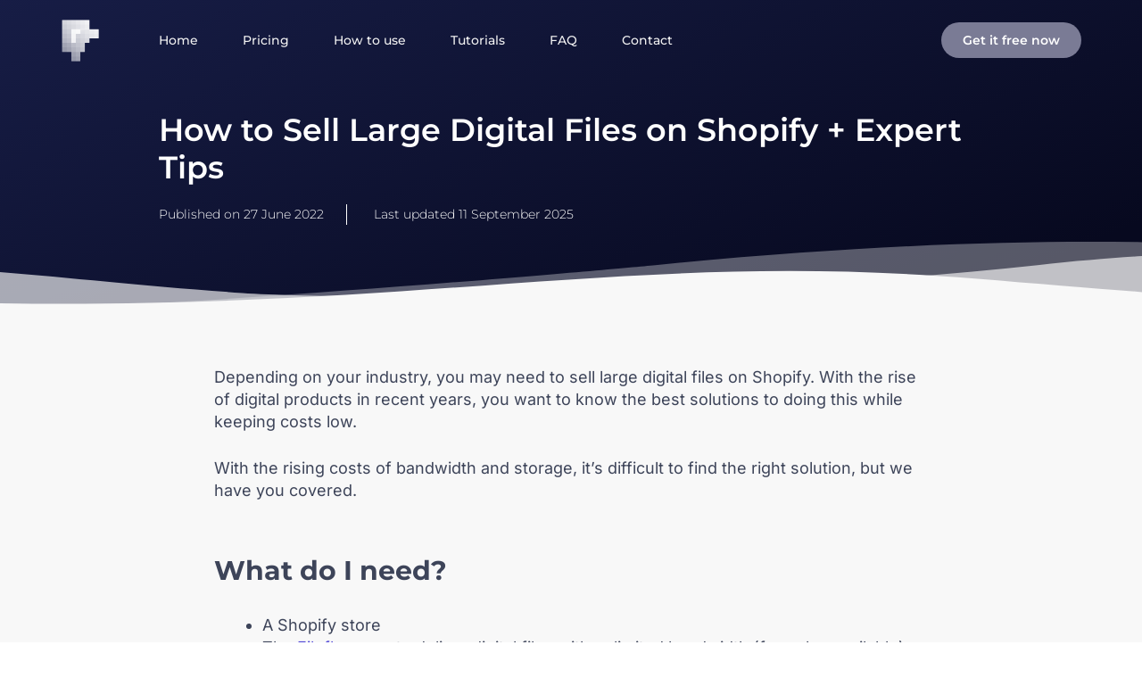

--- FILE ---
content_type: text/css; charset=UTF-8
request_url: https://digital-downloads.com/wp-content/uploads/elementor/css/post-98.css?ver=1767140611
body_size: 162
content:
.elementor-kit-98{--e-global-color-primary:#69C4DF;--e-global-color-secondary:#195D7D;--e-global-color-text:#6A6A6A;--e-global-color-accent:#69C4DF;--e-global-color-a4bb030:#3D4E60;--e-global-color-84a1973:#F2F2F2;--e-global-color-aea0e05:#F4F4F4;--e-global-color-73f9bdc:#383838;--e-global-color-eab6171:#313131;--e-global-color-d8db37c:#1077AA;--e-global-color-19a10a9:#195D7D;--e-global-color-83d20d8:#69C4DF;--e-global-color-5d3d07e:#23275E;--e-global-color-0f1f0b6:#171D46;--e-global-color-f676b5a:#07091F;--e-global-color-fbb9c96:#150C3C;--e-global-color-4f105cf:#1E1F5D;--e-global-color-e58aeaa:#9C8FD4;--e-global-color-2edcb90:#8FA9D4;--e-global-color-be319ce:#1B1C48;--e-global-color-8dd8003:#5E40F4;--e-global-color-e4ec63c:#C6C6DB;--e-global-color-26a7949:#7A7B95;--e-global-color-e8950d5:#070920;--e-global-color-1d4801a:#1E2043;--e-global-color-8930d67:#7A7B9517;--e-global-typography-primary-font-family:"Montserrat";--e-global-typography-primary-font-size:32px;--e-global-typography-primary-font-weight:600;--e-global-typography-secondary-font-family:"Montserrat";--e-global-typography-secondary-font-size:28px;--e-global-typography-secondary-font-weight:600;--e-global-typography-text-font-family:"Mulish";--e-global-typography-text-font-size:17px;--e-global-typography-text-font-weight:400;--e-global-typography-text-line-height:23px;--e-global-typography-accent-font-family:"Mulish";--e-global-typography-accent-font-weight:500;--e-global-typography-eb0814c-font-family:"Montserrat";--e-global-typography-eb0814c-font-size:21px;--e-global-typography-eb0814c-font-weight:600;--e-global-typography-882ab58-font-family:"Montserrat";--e-global-typography-882ab58-font-size:16px;--e-global-typography-882ab58-font-weight:400;--e-global-typography-3b0f22f-font-family:"Mulish";--e-global-typography-3b0f22f-font-size:16px;}.elementor-kit-98 e-page-transition{background-color:#FFBC7D;}.elementor-kit-98 a{color:#4D44D6;}.elementor-kit-98 a:hover{color:#6C4BE7;}.elementor-section.elementor-section-boxed > .elementor-container{max-width:1140px;}.e-con{--container-max-width:1140px;}.elementor-widget:not(:last-child){margin-block-end:20px;}.elementor-element{--widgets-spacing:20px 20px;--widgets-spacing-row:20px;--widgets-spacing-column:20px;}{}h1.entry-title{display:var(--page-title-display);}@media(max-width:1200px){.elementor-section.elementor-section-boxed > .elementor-container{max-width:1024px;}.e-con{--container-max-width:1024px;}}@media(max-width:767px){.elementor-section.elementor-section-boxed > .elementor-container{max-width:767px;}.e-con{--container-max-width:767px;}}

--- FILE ---
content_type: text/css; charset=UTF-8
request_url: https://digital-downloads.com/wp-content/uploads/elementor/css/post-10286.css?ver=1767140612
body_size: 957
content:
.elementor-10286 .elementor-element.elementor-element-9ad8a53:not(.elementor-motion-effects-element-type-background), .elementor-10286 .elementor-element.elementor-element-9ad8a53 > .elementor-motion-effects-container > .elementor-motion-effects-layer{background-color:#FFFFFF00;}.elementor-10286 .elementor-element.elementor-element-9ad8a53 > .elementor-background-overlay{background-color:#FFFFFF00;opacity:1;transition:background 0.3s, border-radius 0.3s, opacity 0.3s;}.elementor-10286 .elementor-element.elementor-element-9ad8a53 > .elementor-container{max-width:1200px;min-height:90px;}.elementor-10286 .elementor-element.elementor-element-9ad8a53{transition:background 0.3s, border 0.3s, border-radius 0.3s, box-shadow 0.3s;padding:0px 50px 0px 50px;z-index:1;}.elementor-bc-flex-widget .elementor-10286 .elementor-element.elementor-element-705e7321.elementor-column .elementor-widget-wrap{align-items:center;}.elementor-10286 .elementor-element.elementor-element-705e7321.elementor-column.elementor-element[data-element_type="column"] > .elementor-widget-wrap.elementor-element-populated{align-content:center;align-items:center;}.elementor-widget-image .widget-image-caption{color:var( --e-global-color-text );font-family:var( --e-global-typography-text-font-family ), Sans-serif;font-size:var( --e-global-typography-text-font-size );font-weight:var( --e-global-typography-text-font-weight );line-height:var( --e-global-typography-text-line-height );}.elementor-10286 .elementor-element.elementor-element-411320e5{text-align:left;}.elementor-10286 .elementor-element.elementor-element-411320e5 img{width:55px;}.elementor-bc-flex-widget .elementor-10286 .elementor-element.elementor-element-44a5c699.elementor-column .elementor-widget-wrap{align-items:center;}.elementor-10286 .elementor-element.elementor-element-44a5c699.elementor-column.elementor-element[data-element_type="column"] > .elementor-widget-wrap.elementor-element-populated{align-content:center;align-items:center;}.elementor-widget-nav-menu .elementor-nav-menu .elementor-item{font-family:var( --e-global-typography-primary-font-family ), Sans-serif;font-size:var( --e-global-typography-primary-font-size );font-weight:var( --e-global-typography-primary-font-weight );}.elementor-widget-nav-menu .elementor-nav-menu--main .elementor-item{color:var( --e-global-color-text );fill:var( --e-global-color-text );}.elementor-widget-nav-menu .elementor-nav-menu--main .elementor-item:hover,
					.elementor-widget-nav-menu .elementor-nav-menu--main .elementor-item.elementor-item-active,
					.elementor-widget-nav-menu .elementor-nav-menu--main .elementor-item.highlighted,
					.elementor-widget-nav-menu .elementor-nav-menu--main .elementor-item:focus{color:var( --e-global-color-accent );fill:var( --e-global-color-accent );}.elementor-widget-nav-menu .elementor-nav-menu--main:not(.e--pointer-framed) .elementor-item:before,
					.elementor-widget-nav-menu .elementor-nav-menu--main:not(.e--pointer-framed) .elementor-item:after{background-color:var( --e-global-color-accent );}.elementor-widget-nav-menu .e--pointer-framed .elementor-item:before,
					.elementor-widget-nav-menu .e--pointer-framed .elementor-item:after{border-color:var( --e-global-color-accent );}.elementor-widget-nav-menu{--e-nav-menu-divider-color:var( --e-global-color-text );}.elementor-widget-nav-menu .elementor-nav-menu--dropdown .elementor-item, .elementor-widget-nav-menu .elementor-nav-menu--dropdown  .elementor-sub-item{font-family:var( --e-global-typography-accent-font-family ), Sans-serif;font-weight:var( --e-global-typography-accent-font-weight );}.elementor-10286 .elementor-element.elementor-element-1742d0a6 .elementor-menu-toggle{margin-right:auto;background-color:rgba(255,255,255,0);border-width:0px;border-radius:0px;}.elementor-10286 .elementor-element.elementor-element-1742d0a6 .elementor-nav-menu .elementor-item{font-family:"Montserrat", Sans-serif;font-size:14px;font-weight:500;}.elementor-10286 .elementor-element.elementor-element-1742d0a6 .elementor-nav-menu--main .elementor-item{color:var( --e-global-color-84a1973 );fill:var( --e-global-color-84a1973 );padding-left:0px;padding-right:0px;padding-top:10px;padding-bottom:10px;}.elementor-10286 .elementor-element.elementor-element-1742d0a6 .elementor-nav-menu--main .elementor-item:hover,
					.elementor-10286 .elementor-element.elementor-element-1742d0a6 .elementor-nav-menu--main .elementor-item.elementor-item-active,
					.elementor-10286 .elementor-element.elementor-element-1742d0a6 .elementor-nav-menu--main .elementor-item.highlighted,
					.elementor-10286 .elementor-element.elementor-element-1742d0a6 .elementor-nav-menu--main .elementor-item:focus{color:#FFFFFF;fill:#FFFFFF;}.elementor-10286 .elementor-element.elementor-element-1742d0a6 .elementor-nav-menu--main .elementor-item.elementor-item-active{color:#FFFFFF;}.elementor-10286 .elementor-element.elementor-element-1742d0a6{--e-nav-menu-horizontal-menu-item-margin:calc( 50px / 2 );--nav-menu-icon-size:25px;}.elementor-10286 .elementor-element.elementor-element-1742d0a6 .elementor-nav-menu--main:not(.elementor-nav-menu--layout-horizontal) .elementor-nav-menu > li:not(:last-child){margin-bottom:50px;}.elementor-10286 .elementor-element.elementor-element-1742d0a6 .elementor-nav-menu--dropdown a, .elementor-10286 .elementor-element.elementor-element-1742d0a6 .elementor-menu-toggle{color:var( --e-global-color-84a1973 );}.elementor-10286 .elementor-element.elementor-element-1742d0a6 .elementor-nav-menu--dropdown{background-color:var( --e-global-color-1d4801a );}.elementor-10286 .elementor-element.elementor-element-1742d0a6 .elementor-nav-menu--dropdown a:hover,
					.elementor-10286 .elementor-element.elementor-element-1742d0a6 .elementor-nav-menu--dropdown a.elementor-item-active,
					.elementor-10286 .elementor-element.elementor-element-1742d0a6 .elementor-nav-menu--dropdown a.highlighted,
					.elementor-10286 .elementor-element.elementor-element-1742d0a6 .elementor-menu-toggle:hover{color:var( --e-global-color-26a7949 );}.elementor-10286 .elementor-element.elementor-element-1742d0a6 .elementor-nav-menu--dropdown a:hover,
					.elementor-10286 .elementor-element.elementor-element-1742d0a6 .elementor-nav-menu--dropdown a.elementor-item-active,
					.elementor-10286 .elementor-element.elementor-element-1742d0a6 .elementor-nav-menu--dropdown a.highlighted{background-color:var( --e-global-color-1d4801a );}.elementor-10286 .elementor-element.elementor-element-1742d0a6 .elementor-nav-menu--dropdown a.elementor-item-active{color:var( --e-global-color-26a7949 );}.elementor-10286 .elementor-element.elementor-element-1742d0a6 .elementor-nav-menu--dropdown .elementor-item, .elementor-10286 .elementor-element.elementor-element-1742d0a6 .elementor-nav-menu--dropdown  .elementor-sub-item{font-family:"Montserrat", Sans-serif;}.elementor-10286 .elementor-element.elementor-element-1742d0a6 .elementor-nav-menu--main .elementor-nav-menu--dropdown, .elementor-10286 .elementor-element.elementor-element-1742d0a6 .elementor-nav-menu__container.elementor-nav-menu--dropdown{box-shadow:0px 2px 15px 0px rgba(0,0,0,0.1);}.elementor-10286 .elementor-element.elementor-element-1742d0a6 .elementor-nav-menu--dropdown a{padding-left:16px;padding-right:16px;padding-top:15px;padding-bottom:15px;}.elementor-10286 .elementor-element.elementor-element-1742d0a6 .elementor-nav-menu--dropdown li:not(:last-child){border-style:solid;border-color:#272850;border-bottom-width:1px;}.elementor-10286 .elementor-element.elementor-element-1742d0a6 .elementor-nav-menu--main > .elementor-nav-menu > li > .elementor-nav-menu--dropdown, .elementor-10286 .elementor-element.elementor-element-1742d0a6 .elementor-nav-menu__container.elementor-nav-menu--dropdown{margin-top:0px !important;}.elementor-10286 .elementor-element.elementor-element-1742d0a6 div.elementor-menu-toggle{color:var( --e-global-color-84a1973 );}.elementor-10286 .elementor-element.elementor-element-1742d0a6 div.elementor-menu-toggle svg{fill:var( --e-global-color-84a1973 );}.elementor-10286 .elementor-element.elementor-element-1742d0a6 div.elementor-menu-toggle:hover{color:var( --e-global-color-26a7949 );}.elementor-10286 .elementor-element.elementor-element-1742d0a6 div.elementor-menu-toggle:hover svg{fill:var( --e-global-color-26a7949 );}.elementor-bc-flex-widget .elementor-10286 .elementor-element.elementor-element-16030f29.elementor-column .elementor-widget-wrap{align-items:center;}.elementor-10286 .elementor-element.elementor-element-16030f29.elementor-column.elementor-element[data-element_type="column"] > .elementor-widget-wrap.elementor-element-populated{align-content:center;align-items:center;}.elementor-widget-button .elementor-button{background-color:var( --e-global-color-accent );font-family:var( --e-global-typography-accent-font-family ), Sans-serif;font-weight:var( --e-global-typography-accent-font-weight );}.elementor-10286 .elementor-element.elementor-element-360baec1 .elementor-button{background-color:var( --e-global-color-26a7949 );font-family:"Montserrat", Sans-serif;font-size:14px;font-weight:600;text-transform:none;line-height:1.2em;fill:#FFFFFF;color:#FFFFFF;border-radius:25px 25px 25px 25px;}.elementor-10286 .elementor-element.elementor-element-360baec1 .elementor-button:hover, .elementor-10286 .elementor-element.elementor-element-360baec1 .elementor-button:focus{background-color:#7A7B95;color:#FFFFFF;}.elementor-10286 .elementor-element.elementor-element-360baec1 .elementor-button:hover svg, .elementor-10286 .elementor-element.elementor-element-360baec1 .elementor-button:focus svg{fill:#FFFFFF;}.elementor-theme-builder-content-area{height:400px;}.elementor-location-header:before, .elementor-location-footer:before{content:"";display:table;clear:both;}@media(max-width:1200px){.elementor-10286 .elementor-element.elementor-element-9ad8a53 > .elementor-container{min-height:70px;}.elementor-10286 .elementor-element.elementor-element-9ad8a53{padding:0px 0px 0px 0px;}.elementor-10286 .elementor-element.elementor-element-705e7321 > .elementor-element-populated{padding:0% 0% 0% 5%;}.elementor-widget-image .widget-image-caption{font-size:var( --e-global-typography-text-font-size );line-height:var( --e-global-typography-text-line-height );}.elementor-10286 .elementor-element.elementor-element-411320e5 > .elementor-widget-container{padding:0px 20px 0px 0px;}.elementor-10286 .elementor-element.elementor-element-411320e5{text-align:left;}.elementor-10286 .elementor-element.elementor-element-44a5c699 > .elementor-element-populated{padding:0% 0% 0% 5%;}.elementor-widget-nav-menu .elementor-nav-menu .elementor-item{font-size:var( --e-global-typography-primary-font-size );}.elementor-10286 .elementor-element.elementor-element-1742d0a6 > .elementor-widget-container{padding:0px 0px 0px 0px;}.elementor-10286 .elementor-element.elementor-element-1742d0a6 .elementor-nav-menu--dropdown .elementor-item, .elementor-10286 .elementor-element.elementor-element-1742d0a6 .elementor-nav-menu--dropdown  .elementor-sub-item{font-size:16px;}.elementor-10286 .elementor-element.elementor-element-1742d0a6 .elementor-nav-menu--dropdown a{padding-top:25px;padding-bottom:25px;}.elementor-10286 .elementor-element.elementor-element-1742d0a6 .elementor-nav-menu--main > .elementor-nav-menu > li > .elementor-nav-menu--dropdown, .elementor-10286 .elementor-element.elementor-element-1742d0a6 .elementor-nav-menu__container.elementor-nav-menu--dropdown{margin-top:25px !important;}.elementor-10286 .elementor-element.elementor-element-16030f29 > .elementor-element-populated{padding:0% 15% 0% 5%;}}@media(max-width:767px){.elementor-10286 .elementor-element.elementor-element-9ad8a53{padding:0px 0px 0px 0px;}.elementor-10286 .elementor-element.elementor-element-705e7321{width:80%;}.elementor-10286 .elementor-element.elementor-element-705e7321 > .elementor-element-populated{padding:0px 0px 0px 20px;}.elementor-widget-image .widget-image-caption{font-size:var( --e-global-typography-text-font-size );line-height:var( --e-global-typography-text-line-height );}.elementor-10286 .elementor-element.elementor-element-411320e5{text-align:left;}.elementor-10286 .elementor-element.elementor-element-411320e5 img{width:45px;}.elementor-10286 .elementor-element.elementor-element-44a5c699{width:20%;}.elementor-10286 .elementor-element.elementor-element-44a5c699 > .elementor-element-populated{padding:0px 0px 0px 20px;}.elementor-widget-nav-menu .elementor-nav-menu .elementor-item{font-size:var( --e-global-typography-primary-font-size );}.elementor-10286 .elementor-element.elementor-element-1742d0a6 > .elementor-widget-container{padding:0px 0px 0px 0px;}.elementor-10286 .elementor-element.elementor-element-1742d0a6 .elementor-nav-menu--main > .elementor-nav-menu > li > .elementor-nav-menu--dropdown, .elementor-10286 .elementor-element.elementor-element-1742d0a6 .elementor-nav-menu__container.elementor-nav-menu--dropdown{margin-top:16px !important;}.elementor-10286 .elementor-element.elementor-element-16030f29{width:100%;}}@media(min-width:768px){.elementor-10286 .elementor-element.elementor-element-705e7321{width:10%;}.elementor-10286 .elementor-element.elementor-element-44a5c699{width:70%;}.elementor-10286 .elementor-element.elementor-element-16030f29{width:19.333%;}}@media(max-width:1200px) and (min-width:768px){.elementor-10286 .elementor-element.elementor-element-705e7321{width:90%;}.elementor-10286 .elementor-element.elementor-element-44a5c699{width:10%;}.elementor-10286 .elementor-element.elementor-element-16030f29{width:25%;}}

--- FILE ---
content_type: text/css; charset=UTF-8
request_url: https://digital-downloads.com/wp-content/uploads/elementor/css/post-10303.css?ver=1767140612
body_size: 1171
content:
.elementor-10303 .elementor-element.elementor-element-7488a91d > .elementor-container{max-width:1200px;}.elementor-10303 .elementor-element.elementor-element-7488a91d{margin-top:50px;margin-bottom:0px;}.elementor-widget-divider{--divider-color:var( --e-global-color-secondary );}.elementor-widget-divider .elementor-divider__text{color:var( --e-global-color-secondary );font-family:var( --e-global-typography-secondary-font-family ), Sans-serif;font-size:var( --e-global-typography-secondary-font-size );font-weight:var( --e-global-typography-secondary-font-weight );}.elementor-widget-divider.elementor-view-stacked .elementor-icon{background-color:var( --e-global-color-secondary );}.elementor-widget-divider.elementor-view-framed .elementor-icon, .elementor-widget-divider.elementor-view-default .elementor-icon{color:var( --e-global-color-secondary );border-color:var( --e-global-color-secondary );}.elementor-widget-divider.elementor-view-framed .elementor-icon, .elementor-widget-divider.elementor-view-default .elementor-icon svg{fill:var( --e-global-color-secondary );}.elementor-10303 .elementor-element.elementor-element-11dd363f{--divider-border-style:solid;--divider-color:#E0E0E0;--divider-border-width:1px;}.elementor-10303 .elementor-element.elementor-element-11dd363f > .elementor-widget-container{margin:-26px 0px 0px 0px;}.elementor-10303 .elementor-element.elementor-element-11dd363f .elementor-divider-separator{width:100%;}.elementor-10303 .elementor-element.elementor-element-11dd363f .elementor-divider{padding-block-start:15px;padding-block-end:15px;}.elementor-widget-heading .elementor-heading-title{font-family:var( --e-global-typography-primary-font-family ), Sans-serif;font-size:var( --e-global-typography-primary-font-size );font-weight:var( --e-global-typography-primary-font-weight );color:var( --e-global-color-primary );}.elementor-10303 .elementor-element.elementor-element-2c885730 .elementor-heading-title{font-family:"Montserrat", Sans-serif;font-size:18px;font-weight:600;text-transform:none;line-height:1em;color:var( --e-global-color-84a1973 );}.elementor-widget-icon-list .elementor-icon-list-item:not(:last-child):after{border-color:var( --e-global-color-text );}.elementor-widget-icon-list .elementor-icon-list-icon i{color:var( --e-global-color-primary );}.elementor-widget-icon-list .elementor-icon-list-icon svg{fill:var( --e-global-color-primary );}.elementor-widget-icon-list .elementor-icon-list-item > .elementor-icon-list-text, .elementor-widget-icon-list .elementor-icon-list-item > a{font-family:var( --e-global-typography-text-font-family ), Sans-serif;font-size:var( --e-global-typography-text-font-size );font-weight:var( --e-global-typography-text-font-weight );line-height:var( --e-global-typography-text-line-height );}.elementor-widget-icon-list .elementor-icon-list-text{color:var( --e-global-color-secondary );}.elementor-10303 .elementor-element.elementor-element-758a7f5f > .elementor-widget-container{margin:0px 0px 0px 0px;padding:0px 0px 0px 0px;}.elementor-10303 .elementor-element.elementor-element-758a7f5f .elementor-icon-list-items:not(.elementor-inline-items) .elementor-icon-list-item:not(:last-child){padding-block-end:calc(5px/2);}.elementor-10303 .elementor-element.elementor-element-758a7f5f .elementor-icon-list-items:not(.elementor-inline-items) .elementor-icon-list-item:not(:first-child){margin-block-start:calc(5px/2);}.elementor-10303 .elementor-element.elementor-element-758a7f5f .elementor-icon-list-items.elementor-inline-items .elementor-icon-list-item{margin-inline:calc(5px/2);}.elementor-10303 .elementor-element.elementor-element-758a7f5f .elementor-icon-list-items.elementor-inline-items{margin-inline:calc(-5px/2);}.elementor-10303 .elementor-element.elementor-element-758a7f5f .elementor-icon-list-items.elementor-inline-items .elementor-icon-list-item:after{inset-inline-end:calc(-5px/2);}.elementor-10303 .elementor-element.elementor-element-758a7f5f .elementor-icon-list-icon i{transition:color 0.3s;}.elementor-10303 .elementor-element.elementor-element-758a7f5f .elementor-icon-list-icon svg{transition:fill 0.3s;}.elementor-10303 .elementor-element.elementor-element-758a7f5f{--e-icon-list-icon-size:0px;--icon-vertical-offset:0px;}.elementor-10303 .elementor-element.elementor-element-758a7f5f .elementor-icon-list-icon{padding-inline-end:0px;}.elementor-10303 .elementor-element.elementor-element-758a7f5f .elementor-icon-list-item > .elementor-icon-list-text, .elementor-10303 .elementor-element.elementor-element-758a7f5f .elementor-icon-list-item > a{font-size:14px;font-weight:300;}.elementor-10303 .elementor-element.elementor-element-758a7f5f .elementor-icon-list-text{color:var( --e-global-color-84a1973 );transition:color 0.3s;}.elementor-10303 .elementor-element.elementor-element-758a7f5f .elementor-icon-list-item:hover .elementor-icon-list-text{color:var( --e-global-color-26a7949 );}.elementor-10303 .elementor-element.elementor-element-3ae093e5 .elementor-heading-title{font-family:"Montserrat", Sans-serif;font-size:18px;font-weight:600;text-transform:none;line-height:1em;color:var( --e-global-color-84a1973 );}.elementor-10303 .elementor-element.elementor-element-5a10a1a1 .elementor-icon-list-items:not(.elementor-inline-items) .elementor-icon-list-item:not(:last-child){padding-block-end:calc(5px/2);}.elementor-10303 .elementor-element.elementor-element-5a10a1a1 .elementor-icon-list-items:not(.elementor-inline-items) .elementor-icon-list-item:not(:first-child){margin-block-start:calc(5px/2);}.elementor-10303 .elementor-element.elementor-element-5a10a1a1 .elementor-icon-list-items.elementor-inline-items .elementor-icon-list-item{margin-inline:calc(5px/2);}.elementor-10303 .elementor-element.elementor-element-5a10a1a1 .elementor-icon-list-items.elementor-inline-items{margin-inline:calc(-5px/2);}.elementor-10303 .elementor-element.elementor-element-5a10a1a1 .elementor-icon-list-items.elementor-inline-items .elementor-icon-list-item:after{inset-inline-end:calc(-5px/2);}.elementor-10303 .elementor-element.elementor-element-5a10a1a1 .elementor-icon-list-icon i{transition:color 0.3s;}.elementor-10303 .elementor-element.elementor-element-5a10a1a1 .elementor-icon-list-icon svg{transition:fill 0.3s;}.elementor-10303 .elementor-element.elementor-element-5a10a1a1{--e-icon-list-icon-size:0px;--icon-vertical-offset:0px;}.elementor-10303 .elementor-element.elementor-element-5a10a1a1 .elementor-icon-list-icon{padding-inline-end:0px;}.elementor-10303 .elementor-element.elementor-element-5a10a1a1 .elementor-icon-list-item > .elementor-icon-list-text, .elementor-10303 .elementor-element.elementor-element-5a10a1a1 .elementor-icon-list-item > a{font-size:14px;font-weight:300;}.elementor-10303 .elementor-element.elementor-element-5a10a1a1 .elementor-icon-list-text{color:var( --e-global-color-84a1973 );transition:color 0.3s;}.elementor-10303 .elementor-element.elementor-element-5a10a1a1 .elementor-icon-list-item:hover .elementor-icon-list-text{color:var( --e-global-color-26a7949 );}.elementor-10303 .elementor-element.elementor-element-394f6e12 .elementor-heading-title{font-family:"Montserrat", Sans-serif;font-size:18px;font-weight:600;text-transform:none;line-height:1em;color:var( --e-global-color-84a1973 );}.elementor-10303 .elementor-element.elementor-element-7f120e1a .elementor-icon-list-items:not(.elementor-inline-items) .elementor-icon-list-item:not(:last-child){padding-block-end:calc(5px/2);}.elementor-10303 .elementor-element.elementor-element-7f120e1a .elementor-icon-list-items:not(.elementor-inline-items) .elementor-icon-list-item:not(:first-child){margin-block-start:calc(5px/2);}.elementor-10303 .elementor-element.elementor-element-7f120e1a .elementor-icon-list-items.elementor-inline-items .elementor-icon-list-item{margin-inline:calc(5px/2);}.elementor-10303 .elementor-element.elementor-element-7f120e1a .elementor-icon-list-items.elementor-inline-items{margin-inline:calc(-5px/2);}.elementor-10303 .elementor-element.elementor-element-7f120e1a .elementor-icon-list-items.elementor-inline-items .elementor-icon-list-item:after{inset-inline-end:calc(-5px/2);}.elementor-10303 .elementor-element.elementor-element-7f120e1a .elementor-icon-list-icon i{transition:color 0.3s;}.elementor-10303 .elementor-element.elementor-element-7f120e1a .elementor-icon-list-icon svg{transition:fill 0.3s;}.elementor-10303 .elementor-element.elementor-element-7f120e1a{--e-icon-list-icon-size:0px;--icon-vertical-offset:0px;}.elementor-10303 .elementor-element.elementor-element-7f120e1a .elementor-icon-list-icon{padding-inline-end:0px;}.elementor-10303 .elementor-element.elementor-element-7f120e1a .elementor-icon-list-item > .elementor-icon-list-text, .elementor-10303 .elementor-element.elementor-element-7f120e1a .elementor-icon-list-item > a{font-size:14px;font-weight:300;}.elementor-10303 .elementor-element.elementor-element-7f120e1a .elementor-icon-list-text{color:var( --e-global-color-84a1973 );transition:color 0.3s;}.elementor-10303 .elementor-element.elementor-element-7f120e1a .elementor-icon-list-item:hover .elementor-icon-list-text{color:var( --e-global-color-26a7949 );}.elementor-10303 .elementor-element.elementor-element-652523c0 .elementor-heading-title{font-family:"Montserrat", Sans-serif;font-size:18px;font-weight:600;text-transform:none;line-height:1em;color:var( --e-global-color-84a1973 );}.elementor-10303 .elementor-element.elementor-element-753f2632 .elementor-icon-list-items:not(.elementor-inline-items) .elementor-icon-list-item:not(:last-child){padding-block-end:calc(5px/2);}.elementor-10303 .elementor-element.elementor-element-753f2632 .elementor-icon-list-items:not(.elementor-inline-items) .elementor-icon-list-item:not(:first-child){margin-block-start:calc(5px/2);}.elementor-10303 .elementor-element.elementor-element-753f2632 .elementor-icon-list-items.elementor-inline-items .elementor-icon-list-item{margin-inline:calc(5px/2);}.elementor-10303 .elementor-element.elementor-element-753f2632 .elementor-icon-list-items.elementor-inline-items{margin-inline:calc(-5px/2);}.elementor-10303 .elementor-element.elementor-element-753f2632 .elementor-icon-list-items.elementor-inline-items .elementor-icon-list-item:after{inset-inline-end:calc(-5px/2);}.elementor-10303 .elementor-element.elementor-element-753f2632 .elementor-icon-list-icon i{transition:color 0.3s;}.elementor-10303 .elementor-element.elementor-element-753f2632 .elementor-icon-list-icon svg{transition:fill 0.3s;}.elementor-10303 .elementor-element.elementor-element-753f2632{--e-icon-list-icon-size:0px;--icon-vertical-offset:0px;}.elementor-10303 .elementor-element.elementor-element-753f2632 .elementor-icon-list-icon{padding-inline-end:0px;}.elementor-10303 .elementor-element.elementor-element-753f2632 .elementor-icon-list-item > .elementor-icon-list-text, .elementor-10303 .elementor-element.elementor-element-753f2632 .elementor-icon-list-item > a{font-size:14px;font-weight:300;}.elementor-10303 .elementor-element.elementor-element-753f2632 .elementor-icon-list-text{color:var( --e-global-color-84a1973 );transition:color 0.3s;}.elementor-10303 .elementor-element.elementor-element-753f2632 .elementor-icon-list-item:hover .elementor-icon-list-text{color:var( --e-global-color-26a7949 );}.elementor-10303 .elementor-element.elementor-element-48bdb7a8 .elementor-heading-title{font-family:"Montserrat", Sans-serif;font-size:18px;font-weight:600;text-transform:none;line-height:1em;color:var( --e-global-color-84a1973 );}.elementor-10303 .elementor-element.elementor-element-2944d5ca .elementor-icon-list-items:not(.elementor-inline-items) .elementor-icon-list-item:not(:last-child){padding-block-end:calc(5px/2);}.elementor-10303 .elementor-element.elementor-element-2944d5ca .elementor-icon-list-items:not(.elementor-inline-items) .elementor-icon-list-item:not(:first-child){margin-block-start:calc(5px/2);}.elementor-10303 .elementor-element.elementor-element-2944d5ca .elementor-icon-list-items.elementor-inline-items .elementor-icon-list-item{margin-inline:calc(5px/2);}.elementor-10303 .elementor-element.elementor-element-2944d5ca .elementor-icon-list-items.elementor-inline-items{margin-inline:calc(-5px/2);}.elementor-10303 .elementor-element.elementor-element-2944d5ca .elementor-icon-list-items.elementor-inline-items .elementor-icon-list-item:after{inset-inline-end:calc(-5px/2);}.elementor-10303 .elementor-element.elementor-element-2944d5ca .elementor-icon-list-icon i{transition:color 0.3s;}.elementor-10303 .elementor-element.elementor-element-2944d5ca .elementor-icon-list-icon svg{transition:fill 0.3s;}.elementor-10303 .elementor-element.elementor-element-2944d5ca{--e-icon-list-icon-size:0px;--icon-vertical-offset:0px;}.elementor-10303 .elementor-element.elementor-element-2944d5ca .elementor-icon-list-icon{padding-inline-end:0px;}.elementor-10303 .elementor-element.elementor-element-2944d5ca .elementor-icon-list-item > .elementor-icon-list-text, .elementor-10303 .elementor-element.elementor-element-2944d5ca .elementor-icon-list-item > a{font-size:14px;font-weight:300;}.elementor-10303 .elementor-element.elementor-element-2944d5ca .elementor-icon-list-text{color:var( --e-global-color-84a1973 );transition:color 0.3s;}.elementor-10303 .elementor-element.elementor-element-2944d5ca .elementor-icon-list-item:hover .elementor-icon-list-text{color:var( --e-global-color-26a7949 );}.elementor-10303 .elementor-element.elementor-element-7369d5f4 .elementor-heading-title{font-family:"Montserrat", Sans-serif;font-size:18px;font-weight:600;text-transform:none;line-height:1em;color:var( --e-global-color-84a1973 );}.elementor-10303 .elementor-element.elementor-element-2725125c .elementor-icon-list-items:not(.elementor-inline-items) .elementor-icon-list-item:not(:last-child){padding-block-end:calc(5px/2);}.elementor-10303 .elementor-element.elementor-element-2725125c .elementor-icon-list-items:not(.elementor-inline-items) .elementor-icon-list-item:not(:first-child){margin-block-start:calc(5px/2);}.elementor-10303 .elementor-element.elementor-element-2725125c .elementor-icon-list-items.elementor-inline-items .elementor-icon-list-item{margin-inline:calc(5px/2);}.elementor-10303 .elementor-element.elementor-element-2725125c .elementor-icon-list-items.elementor-inline-items{margin-inline:calc(-5px/2);}.elementor-10303 .elementor-element.elementor-element-2725125c .elementor-icon-list-items.elementor-inline-items .elementor-icon-list-item:after{inset-inline-end:calc(-5px/2);}.elementor-10303 .elementor-element.elementor-element-2725125c .elementor-icon-list-icon i{transition:color 0.3s;}.elementor-10303 .elementor-element.elementor-element-2725125c .elementor-icon-list-icon svg{transition:fill 0.3s;}.elementor-10303 .elementor-element.elementor-element-2725125c{--e-icon-list-icon-size:0px;--icon-vertical-offset:0px;}.elementor-10303 .elementor-element.elementor-element-2725125c .elementor-icon-list-icon{padding-inline-end:0px;}.elementor-10303 .elementor-element.elementor-element-2725125c .elementor-icon-list-item > .elementor-icon-list-text, .elementor-10303 .elementor-element.elementor-element-2725125c .elementor-icon-list-item > a{font-size:14px;font-weight:300;}.elementor-10303 .elementor-element.elementor-element-2725125c .elementor-icon-list-text{color:var( --e-global-color-84a1973 );transition:color 0.3s;}.elementor-10303 .elementor-element.elementor-element-2725125c .elementor-icon-list-item:hover .elementor-icon-list-text{color:var( --e-global-color-26a7949 );}.elementor-10303 .elementor-element.elementor-element-609b379 > .elementor-container{max-width:1200px;}.elementor-10303 .elementor-element.elementor-element-2798e046{--divider-border-style:solid;--divider-color:#E0E0E0;--divider-border-width:1px;}.elementor-10303 .elementor-element.elementor-element-2798e046 .elementor-divider-separator{width:100%;}.elementor-10303 .elementor-element.elementor-element-2798e046 .elementor-divider{padding-block-start:15px;padding-block-end:15px;}.elementor-10303 .elementor-element.elementor-element-5e826869{margin-top:0px;margin-bottom:10px;}.elementor-10303 .elementor-element.elementor-element-714dded1 .elementor-heading-title{font-family:"Montserrat", Sans-serif;font-size:18px;font-weight:600;text-transform:none;line-height:1em;color:var( --e-global-color-84a1973 );}.elementor-bc-flex-widget .elementor-10303 .elementor-element.elementor-element-3a8620de.elementor-column .elementor-widget-wrap{align-items:center;}.elementor-10303 .elementor-element.elementor-element-3a8620de.elementor-column.elementor-element[data-element_type="column"] > .elementor-widget-wrap.elementor-element-populated{align-content:center;align-items:center;}.elementor-10303 .elementor-element.elementor-element-5b82dce4 .elementor-icon-list-items:not(.elementor-inline-items) .elementor-icon-list-item:not(:last-child){padding-block-end:calc(30px/2);}.elementor-10303 .elementor-element.elementor-element-5b82dce4 .elementor-icon-list-items:not(.elementor-inline-items) .elementor-icon-list-item:not(:first-child){margin-block-start:calc(30px/2);}.elementor-10303 .elementor-element.elementor-element-5b82dce4 .elementor-icon-list-items.elementor-inline-items .elementor-icon-list-item{margin-inline:calc(30px/2);}.elementor-10303 .elementor-element.elementor-element-5b82dce4 .elementor-icon-list-items.elementor-inline-items{margin-inline:calc(-30px/2);}.elementor-10303 .elementor-element.elementor-element-5b82dce4 .elementor-icon-list-items.elementor-inline-items .elementor-icon-list-item:after{inset-inline-end:calc(-30px/2);}.elementor-10303 .elementor-element.elementor-element-5b82dce4 .elementor-icon-list-item:not(:last-child):after{content:"";border-color:#ddd;}.elementor-10303 .elementor-element.elementor-element-5b82dce4 .elementor-icon-list-items:not(.elementor-inline-items) .elementor-icon-list-item:not(:last-child):after{border-block-start-style:solid;border-block-start-width:1px;}.elementor-10303 .elementor-element.elementor-element-5b82dce4 .elementor-icon-list-items.elementor-inline-items .elementor-icon-list-item:not(:last-child):after{border-inline-start-style:solid;}.elementor-10303 .elementor-element.elementor-element-5b82dce4 .elementor-inline-items .elementor-icon-list-item:not(:last-child):after{border-inline-start-width:1px;}.elementor-10303 .elementor-element.elementor-element-5b82dce4 .elementor-icon-list-icon i{transition:color 0.3s;}.elementor-10303 .elementor-element.elementor-element-5b82dce4 .elementor-icon-list-icon svg{transition:fill 0.3s;}.elementor-10303 .elementor-element.elementor-element-5b82dce4{--e-icon-list-icon-size:0px;--icon-vertical-offset:0px;}.elementor-10303 .elementor-element.elementor-element-5b82dce4 .elementor-icon-list-icon{padding-inline-end:0px;}.elementor-10303 .elementor-element.elementor-element-5b82dce4 .elementor-icon-list-item > .elementor-icon-list-text, .elementor-10303 .elementor-element.elementor-element-5b82dce4 .elementor-icon-list-item > a{font-size:14px;font-weight:300;}.elementor-10303 .elementor-element.elementor-element-5b82dce4 .elementor-icon-list-text{color:var( --e-global-color-84a1973 );transition:color 0.3s;}.elementor-10303 .elementor-element.elementor-element-5b82dce4 .elementor-icon-list-item:hover .elementor-icon-list-text{color:var( --e-global-color-26a7949 );}.elementor-bc-flex-widget .elementor-10303 .elementor-element.elementor-element-74f32ebe.elementor-column .elementor-widget-wrap{align-items:center;}.elementor-10303 .elementor-element.elementor-element-74f32ebe.elementor-column.elementor-element[data-element_type="column"] > .elementor-widget-wrap.elementor-element-populated{align-content:center;align-items:center;}.elementor-10303 .elementor-element.elementor-element-63a4719e{text-align:right;}.elementor-10303 .elementor-element.elementor-element-63a4719e .elementor-heading-title{font-family:"Mulish", Sans-serif;font-size:14px;font-weight:300;text-transform:none;color:var( --e-global-color-84a1973 );}.elementor-10303 .elementor-element.elementor-element-734fe74e{margin-top:0px;margin-bottom:30px;}.elementor-bc-flex-widget .elementor-10303 .elementor-element.elementor-element-4de572d0.elementor-column .elementor-widget-wrap{align-items:center;}.elementor-10303 .elementor-element.elementor-element-4de572d0.elementor-column.elementor-element[data-element_type="column"] > .elementor-widget-wrap.elementor-element-populated{align-content:center;align-items:center;}.elementor-widget-text-editor{font-family:var( --e-global-typography-text-font-family ), Sans-serif;font-size:var( --e-global-typography-text-font-size );font-weight:var( --e-global-typography-text-font-weight );line-height:var( --e-global-typography-text-line-height );color:var( --e-global-color-text );}.elementor-widget-text-editor.elementor-drop-cap-view-stacked .elementor-drop-cap{background-color:var( --e-global-color-primary );}.elementor-widget-text-editor.elementor-drop-cap-view-framed .elementor-drop-cap, .elementor-widget-text-editor.elementor-drop-cap-view-default .elementor-drop-cap{color:var( --e-global-color-primary );border-color:var( --e-global-color-primary );}.elementor-10303 .elementor-element.elementor-element-5d87d2c0{text-align:center;font-family:"Mulish", Sans-serif;font-size:14px;font-weight:400;line-height:23px;color:var( --e-global-color-84a1973 );}.elementor-theme-builder-content-area{height:400px;}.elementor-location-header:before, .elementor-location-footer:before{content:"";display:table;clear:both;}@media(max-width:1200px){.elementor-widget-divider .elementor-divider__text{font-size:var( --e-global-typography-secondary-font-size );}.elementor-widget-heading .elementor-heading-title{font-size:var( --e-global-typography-primary-font-size );}.elementor-widget-icon-list .elementor-icon-list-item > .elementor-icon-list-text, .elementor-widget-icon-list .elementor-icon-list-item > a{font-size:var( --e-global-typography-text-font-size );line-height:var( --e-global-typography-text-line-height );}.elementor-10303 .elementor-element.elementor-element-63a4719e{text-align:left;}.elementor-10303 .elementor-element.elementor-element-63a4719e .elementor-heading-title{line-height:1.4em;}.elementor-widget-text-editor{font-size:var( --e-global-typography-text-font-size );line-height:var( --e-global-typography-text-line-height );}}@media(max-width:767px){.elementor-widget-divider .elementor-divider__text{font-size:var( --e-global-typography-secondary-font-size );}.elementor-widget-heading .elementor-heading-title{font-size:var( --e-global-typography-primary-font-size );}.elementor-widget-icon-list .elementor-icon-list-item > .elementor-icon-list-text, .elementor-widget-icon-list .elementor-icon-list-item > a{font-size:var( --e-global-typography-text-font-size );line-height:var( --e-global-typography-text-line-height );}.elementor-10303 .elementor-element.elementor-element-758a7f5f .elementor-icon-list-item > .elementor-icon-list-text, .elementor-10303 .elementor-element.elementor-element-758a7f5f .elementor-icon-list-item > a{font-size:13px;}.elementor-10303 .elementor-element.elementor-element-5a10a1a1 .elementor-icon-list-item > .elementor-icon-list-text, .elementor-10303 .elementor-element.elementor-element-5a10a1a1 .elementor-icon-list-item > a{font-size:13px;}.elementor-10303 .elementor-element.elementor-element-7f120e1a .elementor-icon-list-item > .elementor-icon-list-text, .elementor-10303 .elementor-element.elementor-element-7f120e1a .elementor-icon-list-item > a{font-size:13px;}.elementor-10303 .elementor-element.elementor-element-753f2632 .elementor-icon-list-item > .elementor-icon-list-text, .elementor-10303 .elementor-element.elementor-element-753f2632 .elementor-icon-list-item > a{font-size:13px;}.elementor-10303 .elementor-element.elementor-element-2944d5ca .elementor-icon-list-item > .elementor-icon-list-text, .elementor-10303 .elementor-element.elementor-element-2944d5ca .elementor-icon-list-item > a{font-size:13px;}.elementor-10303 .elementor-element.elementor-element-2725125c .elementor-icon-list-item > .elementor-icon-list-text, .elementor-10303 .elementor-element.elementor-element-2725125c .elementor-icon-list-item > a{font-size:13px;}.elementor-10303 .elementor-element.elementor-element-5b82dce4 .elementor-icon-list-item > .elementor-icon-list-text, .elementor-10303 .elementor-element.elementor-element-5b82dce4 .elementor-icon-list-item > a{font-size:13px;}.elementor-10303 .elementor-element.elementor-element-63a4719e{text-align:left;}.elementor-widget-text-editor{font-size:var( --e-global-typography-text-font-size );line-height:var( --e-global-typography-text-line-height );}}@media(min-width:768px){.elementor-10303 .elementor-element.elementor-element-37f5e21f{width:10%;}.elementor-10303 .elementor-element.elementor-element-3a8620de{width:59.333%;}.elementor-10303 .elementor-element.elementor-element-74f32ebe{width:30%;}}@media(max-width:1200px) and (min-width:768px){.elementor-10303 .elementor-element.elementor-element-37f5e21f{width:15%;}.elementor-10303 .elementor-element.elementor-element-3a8620de{width:80%;}.elementor-10303 .elementor-element.elementor-element-74f32ebe{width:100%;}.elementor-10303 .elementor-element.elementor-element-4de572d0{width:80%;}}

--- FILE ---
content_type: text/css; charset=UTF-8
request_url: https://digital-downloads.com/wp-content/uploads/elementor/css/post-12076.css?ver=1767140699
body_size: 915
content:
.elementor-12076 .elementor-element.elementor-element-7a604e0:not(.elementor-motion-effects-element-type-background), .elementor-12076 .elementor-element.elementor-element-7a604e0 > .elementor-motion-effects-container > .elementor-motion-effects-layer{background-color:transparent;background-image:linear-gradient(157deg, var( --e-global-color-0f1f0b6 ) 0%, var( --e-global-color-f676b5a ) 89%);}.elementor-12076 .elementor-element.elementor-element-7a604e0 > .elementor-background-overlay{background-color:#2A2A2A;opacity:0.16;transition:background 0.3s, border-radius 0.3s, opacity 0.3s;}.elementor-12076 .elementor-element.elementor-element-7a604e0 > .elementor-container{max-width:925px;min-height:225px;}.elementor-12076 .elementor-element.elementor-element-7a604e0{border-style:none;transition:background 0.3s, border 0.3s, border-radius 0.3s, box-shadow 0.3s;margin-top:-100px;margin-bottom:0px;padding:135px 0px 0px 0px;}.elementor-12076 .elementor-element.elementor-element-7a604e0 > .elementor-shape-bottom .elementor-shape-fill{fill:#F8F8F8;}.elementor-12076 .elementor-element.elementor-element-7a604e0 > .elementor-shape-bottom svg{width:calc(274% + 1.3px);height:80px;}.elementor-12076 .elementor-element.elementor-element-3c06b9c3 > .elementor-element-populated{padding:0px 0px 0px 0px;}.elementor-widget-theme-post-title .elementor-heading-title{font-family:var( --e-global-typography-primary-font-family ), Sans-serif;font-size:var( --e-global-typography-primary-font-size );font-weight:var( --e-global-typography-primary-font-weight );color:var( --e-global-color-primary );}.elementor-12076 .elementor-element.elementor-element-3673a7c3{text-align:left;}.elementor-12076 .elementor-element.elementor-element-3673a7c3 .elementor-heading-title{font-family:"Montserrat", Sans-serif;font-size:35px;font-weight:600;text-transform:none;line-height:1.2em;color:#ffffff;}.elementor-widget-post-info .elementor-icon-list-item:not(:last-child):after{border-color:var( --e-global-color-text );}.elementor-widget-post-info .elementor-icon-list-icon i{color:var( --e-global-color-primary );}.elementor-widget-post-info .elementor-icon-list-icon svg{fill:var( --e-global-color-primary );}.elementor-widget-post-info .elementor-icon-list-text, .elementor-widget-post-info .elementor-icon-list-text a{color:var( --e-global-color-secondary );}.elementor-widget-post-info .elementor-icon-list-item{font-family:var( --e-global-typography-text-font-family ), Sans-serif;font-size:var( --e-global-typography-text-font-size );font-weight:var( --e-global-typography-text-font-weight );line-height:var( --e-global-typography-text-line-height );}.elementor-12076 .elementor-element.elementor-element-2bdc735e .elementor-icon-list-items:not(.elementor-inline-items) .elementor-icon-list-item:not(:last-child){padding-bottom:calc(50px/2);}.elementor-12076 .elementor-element.elementor-element-2bdc735e .elementor-icon-list-items:not(.elementor-inline-items) .elementor-icon-list-item:not(:first-child){margin-top:calc(50px/2);}.elementor-12076 .elementor-element.elementor-element-2bdc735e .elementor-icon-list-items.elementor-inline-items .elementor-icon-list-item{margin-right:calc(50px/2);margin-left:calc(50px/2);}.elementor-12076 .elementor-element.elementor-element-2bdc735e .elementor-icon-list-items.elementor-inline-items{margin-right:calc(-50px/2);margin-left:calc(-50px/2);}body.rtl .elementor-12076 .elementor-element.elementor-element-2bdc735e .elementor-icon-list-items.elementor-inline-items .elementor-icon-list-item:after{left:calc(-50px/2);}body:not(.rtl) .elementor-12076 .elementor-element.elementor-element-2bdc735e .elementor-icon-list-items.elementor-inline-items .elementor-icon-list-item:after{right:calc(-50px/2);}.elementor-12076 .elementor-element.elementor-element-2bdc735e .elementor-icon-list-item:not(:last-child):after{content:"";height:100%;border-color:#ffffff;}.elementor-12076 .elementor-element.elementor-element-2bdc735e .elementor-icon-list-items:not(.elementor-inline-items) .elementor-icon-list-item:not(:last-child):after{border-top-style:solid;border-top-width:1px;}.elementor-12076 .elementor-element.elementor-element-2bdc735e .elementor-icon-list-items.elementor-inline-items .elementor-icon-list-item:not(:last-child):after{border-left-style:solid;}.elementor-12076 .elementor-element.elementor-element-2bdc735e .elementor-inline-items .elementor-icon-list-item:not(:last-child):after{border-left-width:1px;}.elementor-12076 .elementor-element.elementor-element-2bdc735e .elementor-icon-list-icon{width:0px;}.elementor-12076 .elementor-element.elementor-element-2bdc735e .elementor-icon-list-icon i{font-size:0px;}.elementor-12076 .elementor-element.elementor-element-2bdc735e .elementor-icon-list-icon svg{--e-icon-list-icon-size:0px;}.elementor-12076 .elementor-element.elementor-element-2bdc735e .elementor-icon-list-text, .elementor-12076 .elementor-element.elementor-element-2bdc735e .elementor-icon-list-text a{color:#FFFFFF;}.elementor-12076 .elementor-element.elementor-element-2bdc735e .elementor-icon-list-item{font-family:"Montserrat", Sans-serif;font-size:14px;font-weight:300;}.elementor-12076 .elementor-element.elementor-element-213545ff .elementor-icon-list-items:not(.elementor-inline-items) .elementor-icon-list-item:not(:last-child){padding-bottom:calc(50px/2);}.elementor-12076 .elementor-element.elementor-element-213545ff .elementor-icon-list-items:not(.elementor-inline-items) .elementor-icon-list-item:not(:first-child){margin-top:calc(50px/2);}.elementor-12076 .elementor-element.elementor-element-213545ff .elementor-icon-list-items.elementor-inline-items .elementor-icon-list-item{margin-right:calc(50px/2);margin-left:calc(50px/2);}.elementor-12076 .elementor-element.elementor-element-213545ff .elementor-icon-list-items.elementor-inline-items{margin-right:calc(-50px/2);margin-left:calc(-50px/2);}body.rtl .elementor-12076 .elementor-element.elementor-element-213545ff .elementor-icon-list-items.elementor-inline-items .elementor-icon-list-item:after{left:calc(-50px/2);}body:not(.rtl) .elementor-12076 .elementor-element.elementor-element-213545ff .elementor-icon-list-items.elementor-inline-items .elementor-icon-list-item:after{right:calc(-50px/2);}.elementor-12076 .elementor-element.elementor-element-213545ff .elementor-icon-list-item:not(:last-child):after{content:"";height:100%;border-color:#ffffff;}.elementor-12076 .elementor-element.elementor-element-213545ff .elementor-icon-list-items:not(.elementor-inline-items) .elementor-icon-list-item:not(:last-child):after{border-top-style:solid;border-top-width:1px;}.elementor-12076 .elementor-element.elementor-element-213545ff .elementor-icon-list-items.elementor-inline-items .elementor-icon-list-item:not(:last-child):after{border-left-style:solid;}.elementor-12076 .elementor-element.elementor-element-213545ff .elementor-inline-items .elementor-icon-list-item:not(:last-child):after{border-left-width:1px;}.elementor-12076 .elementor-element.elementor-element-213545ff .elementor-icon-list-icon{width:0px;}.elementor-12076 .elementor-element.elementor-element-213545ff .elementor-icon-list-icon i{font-size:0px;}.elementor-12076 .elementor-element.elementor-element-213545ff .elementor-icon-list-icon svg{--e-icon-list-icon-size:0px;}.elementor-12076 .elementor-element.elementor-element-213545ff .elementor-icon-list-text, .elementor-12076 .elementor-element.elementor-element-213545ff .elementor-icon-list-text a{color:#FFFFFF;}.elementor-12076 .elementor-element.elementor-element-213545ff .elementor-icon-list-item{font-family:"Montserrat", Sans-serif;font-size:14px;font-weight:300;}.elementor-12076 .elementor-element.elementor-element-30823b4e:not(.elementor-motion-effects-element-type-background), .elementor-12076 .elementor-element.elementor-element-30823b4e > .elementor-motion-effects-container > .elementor-motion-effects-layer{background-color:#F8F8F8;}.elementor-12076 .elementor-element.elementor-element-30823b4e > .elementor-container{max-width:800px;}.elementor-12076 .elementor-element.elementor-element-30823b4e{transition:background 0.3s, border 0.3s, border-radius 0.3s, box-shadow 0.3s;margin-top:0px;margin-bottom:0px;}.elementor-12076 .elementor-element.elementor-element-30823b4e > .elementor-background-overlay{transition:background 0.3s, border-radius 0.3s, opacity 0.3s;}.elementor-12076 .elementor-element.elementor-element-4a7f7e4e > .elementor-widget-wrap > .elementor-widget:not(.elementor-widget__width-auto):not(.elementor-widget__width-initial):not(:last-child):not(.elementor-absolute){margin-bottom:10px;}.elementor-12076 .elementor-element.elementor-element-4a7f7e4e > .elementor-element-populated{padding:0px 0px 0px 0px;}.elementor-12076 .elementor-element.elementor-element-55e49956{--spacer-size:10px;}.elementor-widget-theme-post-content{color:var( --e-global-color-text );font-family:var( --e-global-typography-text-font-family ), Sans-serif;font-size:var( --e-global-typography-text-font-size );font-weight:var( --e-global-typography-text-font-weight );line-height:var( --e-global-typography-text-line-height );}.elementor-12076 .elementor-element.elementor-element-27f7e14 > .elementor-widget-container{margin:40px 0px 120px 0px;border-style:none;}.elementor-12076 .elementor-element.elementor-element-27f7e14{text-align:left;color:#3d4459;font-family:"Inter", Sans-serif;font-size:18px;font-weight:400;line-height:1.4em;}body.elementor-page-12076:not(.elementor-motion-effects-element-type-background), body.elementor-page-12076 > .elementor-motion-effects-container > .elementor-motion-effects-layer{background-color:transparent;background-image:radial-gradient(at center center, var( --e-global-color-0f1f0b6 ) 0%, var( --e-global-color-f676b5a ) 100%);}@media(max-width:1200px) and (min-width:768px){.elementor-12076 .elementor-element.elementor-element-4a7f7e4e{width:100%;}}@media(max-width:1200px){.elementor-12076 .elementor-element.elementor-element-7a604e0 > .elementor-container{min-height:164px;}.elementor-12076 .elementor-element.elementor-element-7a604e0 > .elementor-shape-bottom svg{height:63px;}.elementor-12076 .elementor-element.elementor-element-7a604e0{padding:17% 0% 0% 5%;}.elementor-widget-theme-post-title .elementor-heading-title{font-size:var( --e-global-typography-primary-font-size );}.elementor-12076 .elementor-element.elementor-element-3673a7c3 > .elementor-widget-container{margin:0px 0px -10px 0px;}.elementor-12076 .elementor-element.elementor-element-3673a7c3 .elementor-heading-title{font-size:30px;}.elementor-widget-post-info .elementor-icon-list-item{font-size:var( --e-global-typography-text-font-size );line-height:var( --e-global-typography-text-line-height );}.elementor-12076 .elementor-element.elementor-element-2bdc735e .elementor-icon-list-items:not(.elementor-inline-items) .elementor-icon-list-item:not(:last-child){padding-bottom:calc(50px/2);}.elementor-12076 .elementor-element.elementor-element-2bdc735e .elementor-icon-list-items:not(.elementor-inline-items) .elementor-icon-list-item:not(:first-child){margin-top:calc(50px/2);}.elementor-12076 .elementor-element.elementor-element-2bdc735e .elementor-icon-list-items.elementor-inline-items .elementor-icon-list-item{margin-right:calc(50px/2);margin-left:calc(50px/2);}.elementor-12076 .elementor-element.elementor-element-2bdc735e .elementor-icon-list-items.elementor-inline-items{margin-right:calc(-50px/2);margin-left:calc(-50px/2);}body.rtl .elementor-12076 .elementor-element.elementor-element-2bdc735e .elementor-icon-list-items.elementor-inline-items .elementor-icon-list-item:after{left:calc(-50px/2);}body:not(.rtl) .elementor-12076 .elementor-element.elementor-element-2bdc735e .elementor-icon-list-items.elementor-inline-items .elementor-icon-list-item:after{right:calc(-50px/2);}.elementor-12076 .elementor-element.elementor-element-213545ff .elementor-icon-list-items:not(.elementor-inline-items) .elementor-icon-list-item:not(:last-child){padding-bottom:calc(50px/2);}.elementor-12076 .elementor-element.elementor-element-213545ff .elementor-icon-list-items:not(.elementor-inline-items) .elementor-icon-list-item:not(:first-child){margin-top:calc(50px/2);}.elementor-12076 .elementor-element.elementor-element-213545ff .elementor-icon-list-items.elementor-inline-items .elementor-icon-list-item{margin-right:calc(50px/2);margin-left:calc(50px/2);}.elementor-12076 .elementor-element.elementor-element-213545ff .elementor-icon-list-items.elementor-inline-items{margin-right:calc(-50px/2);margin-left:calc(-50px/2);}body.rtl .elementor-12076 .elementor-element.elementor-element-213545ff .elementor-icon-list-items.elementor-inline-items .elementor-icon-list-item:after{left:calc(-50px/2);}body:not(.rtl) .elementor-12076 .elementor-element.elementor-element-213545ff .elementor-icon-list-items.elementor-inline-items .elementor-icon-list-item:after{right:calc(-50px/2);}.elementor-12076 .elementor-element.elementor-element-30823b4e{margin-top:0px;margin-bottom:0px;padding:0px 30px 0px 30px;}.elementor-widget-theme-post-content{font-size:var( --e-global-typography-text-font-size );line-height:var( --e-global-typography-text-line-height );}}@media(max-width:767px){.elementor-12076 .elementor-element.elementor-element-7a604e0 > .elementor-container{min-height:134px;}.elementor-12076 .elementor-element.elementor-element-7a604e0 > .elementor-shape-bottom svg{width:calc(263% + 1.3px);height:33px;}.elementor-12076 .elementor-element.elementor-element-7a604e0{padding:30% 5% 5% 5%;}.elementor-12076 .elementor-element.elementor-element-3c06b9c3 > .elementor-element-populated{padding:0px 0px 0px 0px;}.elementor-widget-theme-post-title .elementor-heading-title{font-size:var( --e-global-typography-primary-font-size );}.elementor-12076 .elementor-element.elementor-element-3673a7c3{text-align:center;}.elementor-12076 .elementor-element.elementor-element-3673a7c3 .elementor-heading-title{font-size:26px;}.elementor-widget-post-info .elementor-icon-list-item{font-size:var( --e-global-typography-text-font-size );line-height:var( --e-global-typography-text-line-height );}.elementor-12076 .elementor-element.elementor-element-2bdc735e > .elementor-widget-container{margin:-10px -10px -10px -10px;padding:0px 0px 0px 0px;}.elementor-12076 .elementor-element.elementor-element-2bdc735e .elementor-icon-list-items:not(.elementor-inline-items) .elementor-icon-list-item:not(:last-child){padding-bottom:calc(30px/2);}.elementor-12076 .elementor-element.elementor-element-2bdc735e .elementor-icon-list-items:not(.elementor-inline-items) .elementor-icon-list-item:not(:first-child){margin-top:calc(30px/2);}.elementor-12076 .elementor-element.elementor-element-2bdc735e .elementor-icon-list-items.elementor-inline-items .elementor-icon-list-item{margin-right:calc(30px/2);margin-left:calc(30px/2);}.elementor-12076 .elementor-element.elementor-element-2bdc735e .elementor-icon-list-items.elementor-inline-items{margin-right:calc(-30px/2);margin-left:calc(-30px/2);}body.rtl .elementor-12076 .elementor-element.elementor-element-2bdc735e .elementor-icon-list-items.elementor-inline-items .elementor-icon-list-item:after{left:calc(-30px/2);}body:not(.rtl) .elementor-12076 .elementor-element.elementor-element-2bdc735e .elementor-icon-list-items.elementor-inline-items .elementor-icon-list-item:after{right:calc(-30px/2);}.elementor-12076 .elementor-element.elementor-element-2bdc735e .elementor-icon-list-item{font-size:12px;}.elementor-12076 .elementor-element.elementor-element-213545ff > .elementor-widget-container{margin:-10px -10px -10px -10px;padding:0px 0px 0px 0px;}.elementor-12076 .elementor-element.elementor-element-213545ff .elementor-icon-list-items:not(.elementor-inline-items) .elementor-icon-list-item:not(:last-child){padding-bottom:calc(30px/2);}.elementor-12076 .elementor-element.elementor-element-213545ff .elementor-icon-list-items:not(.elementor-inline-items) .elementor-icon-list-item:not(:first-child){margin-top:calc(30px/2);}.elementor-12076 .elementor-element.elementor-element-213545ff .elementor-icon-list-items.elementor-inline-items .elementor-icon-list-item{margin-right:calc(30px/2);margin-left:calc(30px/2);}.elementor-12076 .elementor-element.elementor-element-213545ff .elementor-icon-list-items.elementor-inline-items{margin-right:calc(-30px/2);margin-left:calc(-30px/2);}body.rtl .elementor-12076 .elementor-element.elementor-element-213545ff .elementor-icon-list-items.elementor-inline-items .elementor-icon-list-item:after{left:calc(-30px/2);}body:not(.rtl) .elementor-12076 .elementor-element.elementor-element-213545ff .elementor-icon-list-items.elementor-inline-items .elementor-icon-list-item:after{right:calc(-30px/2);}.elementor-12076 .elementor-element.elementor-element-213545ff .elementor-icon-list-item{font-size:12px;}.elementor-12076 .elementor-element.elementor-element-30823b4e{margin-top:0px;margin-bottom:0px;padding:20px 20px 0px 20px;}.elementor-widget-theme-post-content{font-size:var( --e-global-typography-text-font-size );line-height:var( --e-global-typography-text-line-height );}.elementor-12076 .elementor-element.elementor-element-27f7e14 > .elementor-widget-container{margin:0px 0px 120px 0px;}}